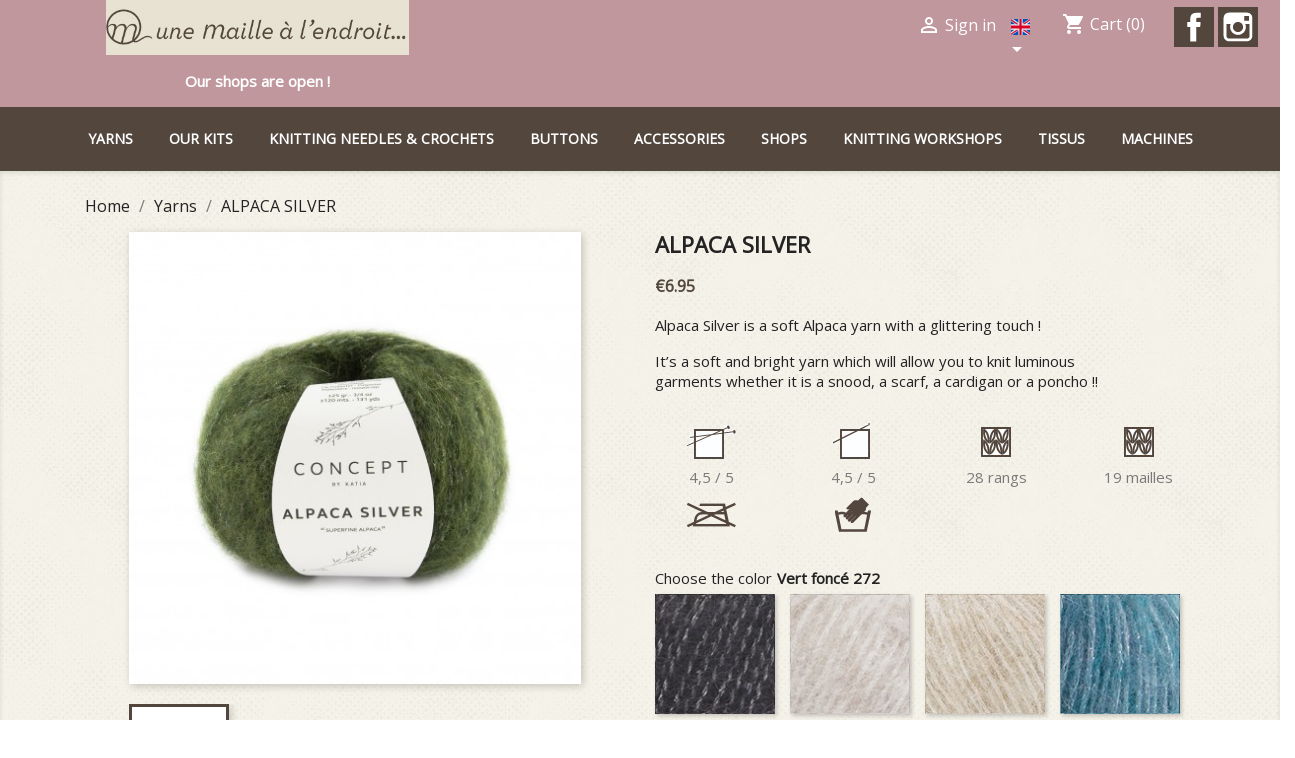

--- FILE ---
content_type: text/html; charset=utf-8
request_url: https://unemaillealendroit.com/en/yarns/269-11393-alpaca-silver-1234567890123.html
body_size: 12568
content:
<!doctype html>
<html lang="en">

  <head>
    
      
  <meta charset="utf-8">


  <meta http-equiv="x-ua-compatible" content="ie=edge">



  <link rel="canonical" href="https://unemaillealendroit.com/en/yarns/269-alpaca-silver-1234567890123.html">

  <title>ALPACA SILVER</title>
  <meta name="description" content="KATIA
73% Alpaga 20% polyamide 7% polyester
Pelote de 25g / 120 m">
  <meta name="keywords" content="">
      
                  <link rel="alternate" href="https://unemaillealendroit.com/fr/fils-a-tricoter/269-alpaca-silver-1234567890123.html" hreflang="fr-fr">
                  <link rel="alternate" href="https://unemaillealendroit.com/en/yarns/269-alpaca-silver-1234567890123.html" hreflang="en">
        



  <meta name="viewport" content="width=device-width, initial-scale=1">



  <link rel="icon" type="image/vnd.microsoft.icon" href="/img/favicon.ico?1595607669">
  <link rel="shortcut icon" type="image/x-icon" href="/img/favicon.ico?1595607669">



    <link rel="stylesheet" href="https://unemaillealendroit.com/themes/classic/assets/cache/theme-c88ab8183.css" type="text/css" media="all">




  

  <script type="text/javascript">
        var prestashop = {"cart":{"products":[],"totals":{"total":{"type":"total","label":"Total","amount":0,"value":"\u20ac0.00"},"total_including_tax":{"type":"total","label":"Total (tax incl.)","amount":0,"value":"\u20ac0.00"},"total_excluding_tax":{"type":"total","label":"Total (tax excl.)","amount":0,"value":"\u20ac0.00"}},"subtotals":{"products":{"type":"products","label":"Subtotal","amount":0,"value":"\u20ac0.00"},"discounts":null,"shipping":{"type":"shipping","label":"Shipping","amount":0,"value":"Free"},"tax":null},"products_count":0,"summary_string":"0 items","vouchers":{"allowed":1,"added":[]},"discounts":[],"minimalPurchase":0,"minimalPurchaseRequired":""},"currency":{"name":"Euro","iso_code":"EUR","iso_code_num":"978","sign":"\u20ac"},"customer":{"lastname":null,"firstname":null,"email":null,"birthday":null,"newsletter":null,"newsletter_date_add":null,"optin":null,"website":null,"company":null,"siret":null,"ape":null,"is_logged":false,"gender":{"type":null,"name":null},"addresses":[]},"language":{"name":"English","iso_code":"en","locale":"en-US","language_code":"en","is_rtl":"0","date_format_lite":"Y-m-d","date_format_full":"Y-m-d H:i:s","id":2},"page":{"title":"","canonical":null,"meta":{"title":"ALPACA SILVER","description":"KATIA\n73% Alpaga 20% polyamide 7% polyester\nPelote de 25g \/ 120 m","keywords":"","robots":"index"},"page_name":"product","body_classes":{"lang-en":true,"lang-rtl":false,"country-FR":true,"currency-EUR":true,"layout-full-width":true,"page-product":true,"tax-display-enabled":true,"product-id-269":true,"product-ALPACA SILVER":true,"product-id-category-12":true,"product-id-manufacturer-7":true,"product-id-supplier-0":true,"product-available-for-order":true},"admin_notifications":[]},"shop":{"name":"Une maille \u00e0 l'endroit","logo":"\/img\/une-maille-a-l-endroit-logo-1595607395.jpg","stores_icon":"\/img\/logo_stores.png","favicon":"\/img\/favicon.ico"},"urls":{"base_url":"https:\/\/unemaillealendroit.com\/","current_url":"https:\/\/unemaillealendroit.com\/en\/yarns\/269-11393-alpaca-silver-1234567890123.html","shop_domain_url":"https:\/\/unemaillealendroit.com","img_ps_url":"https:\/\/unemaillealendroit.com\/img\/","img_cat_url":"https:\/\/unemaillealendroit.com\/img\/c\/","img_lang_url":"https:\/\/unemaillealendroit.com\/img\/l\/","img_prod_url":"https:\/\/unemaillealendroit.com\/img\/p\/","img_manu_url":"https:\/\/unemaillealendroit.com\/img\/m\/","img_sup_url":"https:\/\/unemaillealendroit.com\/img\/su\/","img_ship_url":"https:\/\/unemaillealendroit.com\/img\/s\/","img_store_url":"https:\/\/unemaillealendroit.com\/img\/st\/","img_col_url":"https:\/\/unemaillealendroit.com\/img\/co\/","img_url":"https:\/\/unemaillealendroit.com\/themes\/classic\/assets\/img\/","css_url":"https:\/\/unemaillealendroit.com\/themes\/classic\/assets\/css\/","js_url":"https:\/\/unemaillealendroit.com\/themes\/classic\/assets\/js\/","pic_url":"https:\/\/unemaillealendroit.com\/upload\/","pages":{"address":"https:\/\/unemaillealendroit.com\/en\/adresse","addresses":"https:\/\/unemaillealendroit.com\/en\/adresses","authentication":"https:\/\/unemaillealendroit.com\/en\/connexion","cart":"https:\/\/unemaillealendroit.com\/en\/panier","category":"https:\/\/unemaillealendroit.com\/en\/index.php?controller=category","cms":"https:\/\/unemaillealendroit.com\/en\/index.php?controller=cms","contact":"https:\/\/unemaillealendroit.com\/en\/nous-contacter","discount":"https:\/\/unemaillealendroit.com\/en\/reduction","guest_tracking":"https:\/\/unemaillealendroit.com\/en\/suivi-commande-invite","history":"https:\/\/unemaillealendroit.com\/en\/historique-commandes","identity":"https:\/\/unemaillealendroit.com\/en\/identite","index":"https:\/\/unemaillealendroit.com\/en\/","my_account":"https:\/\/unemaillealendroit.com\/en\/mon-compte","order_confirmation":"https:\/\/unemaillealendroit.com\/en\/confirmation-commande","order_detail":"https:\/\/unemaillealendroit.com\/en\/index.php?controller=order-detail","order_follow":"https:\/\/unemaillealendroit.com\/en\/suivi-commande","order":"https:\/\/unemaillealendroit.com\/en\/commande","order_return":"https:\/\/unemaillealendroit.com\/en\/index.php?controller=order-return","order_slip":"https:\/\/unemaillealendroit.com\/en\/avoirs","pagenotfound":"https:\/\/unemaillealendroit.com\/en\/page-introuvable","password":"https:\/\/unemaillealendroit.com\/en\/recuperation-mot-de-passe","pdf_invoice":"https:\/\/unemaillealendroit.com\/en\/index.php?controller=pdf-invoice","pdf_order_return":"https:\/\/unemaillealendroit.com\/en\/index.php?controller=pdf-order-return","pdf_order_slip":"https:\/\/unemaillealendroit.com\/en\/index.php?controller=pdf-order-slip","prices_drop":"https:\/\/unemaillealendroit.com\/en\/promotions","product":"https:\/\/unemaillealendroit.com\/en\/index.php?controller=product","search":"https:\/\/unemaillealendroit.com\/en\/recherche","sitemap":"https:\/\/unemaillealendroit.com\/en\/plan du site","stores":"https:\/\/unemaillealendroit.com\/en\/magasins","supplier":"https:\/\/unemaillealendroit.com\/en\/fournisseur","register":"https:\/\/unemaillealendroit.com\/en\/connexion?create_account=1","order_login":"https:\/\/unemaillealendroit.com\/en\/commande?login=1"},"alternative_langs":{"fr-fr":"https:\/\/unemaillealendroit.com\/fr\/fils-a-tricoter\/269-alpaca-silver-1234567890123.html","en":"https:\/\/unemaillealendroit.com\/en\/yarns\/269-alpaca-silver-1234567890123.html"},"theme_assets":"\/themes\/classic\/assets\/","actions":{"logout":"https:\/\/unemaillealendroit.com\/en\/?mylogout="},"no_picture_image":{"bySize":{"cart_default":{"url":"https:\/\/unemaillealendroit.com\/img\/p\/en-default-cart_default.jpg","width":80,"height":80},"small_default":{"url":"https:\/\/unemaillealendroit.com\/img\/p\/en-default-small_default.jpg","width":98,"height":98},"medium_default":{"url":"https:\/\/unemaillealendroit.com\/img\/p\/en-default-medium_default.jpg","width":125,"height":125},"manufacturer_default":{"url":"https:\/\/unemaillealendroit.com\/img\/p\/en-default-manufacturer_default.jpg","width":140,"height":130},"home_default":{"url":"https:\/\/unemaillealendroit.com\/img\/p\/en-default-home_default.jpg","width":250,"height":250},"large_default":{"url":"https:\/\/unemaillealendroit.com\/img\/p\/en-default-large_default.jpg","width":458,"height":458},"thickbox_default":{"url":"https:\/\/unemaillealendroit.com\/img\/p\/en-default-thickbox_default.jpg","width":800,"height":800}},"small":{"url":"https:\/\/unemaillealendroit.com\/img\/p\/en-default-cart_default.jpg","width":80,"height":80},"medium":{"url":"https:\/\/unemaillealendroit.com\/img\/p\/en-default-manufacturer_default.jpg","width":140,"height":130},"large":{"url":"https:\/\/unemaillealendroit.com\/img\/p\/en-default-thickbox_default.jpg","width":800,"height":800},"legend":""}},"configuration":{"display_taxes_label":true,"display_prices_tax_incl":true,"is_catalog":false,"show_prices":true,"opt_in":{"partner":true},"quantity_discount":{"type":"discount","label":"Discount"},"voucher_enabled":1,"return_enabled":0},"field_required":[],"breadcrumb":{"links":[{"title":"Home","url":"https:\/\/unemaillealendroit.com\/en\/"},{"title":"Yarns","url":"https:\/\/unemaillealendroit.com\/en\/12-yarns"},{"title":"ALPACA SILVER","url":"https:\/\/unemaillealendroit.com\/en\/yarns\/269-11393-alpaca-silver-1234567890123.html#\/color-vert_fonce_272"}],"count":3},"link":{"protocol_link":"https:\/\/","protocol_content":"https:\/\/"},"time":1769090957,"static_token":"97fea1142c2e204e1b8f2fd67766b13a","token":"28f4bf4bedd401b0d92ea619cf2b7d04"};
        var psemailsubscription_subscription = "https:\/\/unemaillealendroit.com\/en\/module\/ps_emailsubscription\/subscription";
      </script>



  <!-- emarketing start -->


<!-- emarketing end -->



    
  <meta property="og:type" content="product">
  <meta property="og:url" content="https://unemaillealendroit.com/en/yarns/269-11393-alpaca-silver-1234567890123.html">
  <meta property="og:title" content="ALPACA SILVER">
  <meta property="og:site_name" content="Une maille à l&#039;endroit">
  <meta property="og:description" content="KATIA
73% Alpaga 20% polyamide 7% polyester
Pelote de 25g / 120 m">
  <meta property="og:image" content="https://unemaillealendroit.com/1056-thickbox_default/alpaca-silver.jpg">
      <meta property="product:pretax_price:amount" content="5.791667">
    <meta property="product:pretax_price:currency" content="EUR">
    <meta property="product:price:amount" content="6.95">
    <meta property="product:price:currency" content="EUR">
    
  </head>

  <body id="product" class="lang-en country-fr currency-eur layout-full-width page-product tax-display-enabled product-id-269 product-alpaca-silver product-id-category-12 product-id-manufacturer-7 product-id-supplier-0 product-available-for-order">

    
      
    

    <main>
      
              

      <header id="header">
        
          
  <div class="header-banner">
    
  </div>



  <nav class="header-nav">
    <div class="container">
      <div class="row">
        <div class="hidden-sm-down">
          <div class="col-md-5 col-xs-12">
            <p style="text-align: center;"><a href="https://unemaillealendroit.com/en/"><img src="/img/cms/header-logo.jpg" alt="" width="auto" height="55" /></a></p><div class="headerhome">
<p style="text-align: center; color: #fff;"><strong>Our shops are open !</strong></p>
</div>
          </div>
          <div class="col-md-7 right-nav">
              <div id="_desktop_user_info">
  <div class="user-info">
          <a
        href="https://unemaillealendroit.com/en/mon-compte"
        title="Log in to your customer account"
        rel="nofollow"
      >
        <i class="material-icons">&#xE7FF;</i>
        <span class="hidden-sm-down">Sign in</span>
      </a>
      </div>
</div>
<div id="_desktop_language_selector">
  <div class="language-selector-wrapper">
    <span id="language-selector-label" class="hidden-md-up">Language:</span>
    <div class="language-selector dropdown js-dropdown">
      <button data-toggle="dropdown" class="hidden-sm-down btn-unstyle" aria-haspopup="true" aria-expanded="false" aria-label="Language dropdown">
        <span class="expand-more"><img src="/img/l/2.jpg" alt="en" width="24" height="24" /></span>
        <i class="material-icons expand-more">&#xE5C5;</i>
      </button>
      <ul class="dropdown-menu hidden-sm-down" aria-labelledby="language-selector-label">
                  <li >
            <a href="https://unemaillealendroit.com/fr/fils-a-tricoter/269-alpaca-silver-1234567890123.html" class="dropdown-item" data-iso-code="fr"><img src="/img/l/1.jpg" alt="fr" width="24" height="24" /></a>
          </li>
                  <li  class="current" >
            <a href="https://unemaillealendroit.com/en/yarns/269-alpaca-silver-1234567890123.html" class="dropdown-item" data-iso-code="en"><img src="/img/l/2.jpg" alt="en" width="24" height="24" /></a>
          </li>
              </ul>
      <select class="link hidden-md-up" aria-labelledby="language-selector-label">
                  <option value="https://unemaillealendroit.com/fr/fils-a-tricoter/269-alpaca-silver-1234567890123.html" data-iso-code="fr">
            Français
          </option>
                  <option value="https://unemaillealendroit.com/en/yarns/269-alpaca-silver-1234567890123.html" selected="selected" data-iso-code="en">
            English
          </option>
              </select>
    </div>
  </div>
</div>
<div id="_desktop_cart">
  <div class="blockcart cart-preview inactive" data-refresh-url="//unemaillealendroit.com/en/module/ps_shoppingcart/ajax">
    <div class="header">
              <i class="material-icons shopping-cart">shopping_cart</i>
        <span class="hidden-sm-down">Cart</span>
        <span class="cart-products-count">(0)</span>
          </div>
  </div>
</div>


  <div class="block-social col-lg-4 col-md-12 col-sm-12">
    <ul>
              <li class="facebook"><a href="https://fr-fr.facebook.com/pages/Une-maille-%C3%A0-lendroit/456987234338131" target="_blank">Facebook</a></li>
              <li class="instagram"><a href="https://www.instagram.com/unemaillealendroit" target="_blank">Instagram</a></li>
          </ul>
  </div>


          </div>
        </div>
        <div class="hidden-md-up text-sm-center mobile">
          <div class="float-xs-left" id="menu-icon">
            <i class="material-icons d-inline">&#xE5D2;</i>
          </div>
          <div class="float-xs-right" id="_mobile_cart"></div>
          <div class="float-xs-right" id="_mobile_user_info"></div>
          <div class="top-logo" id="_mobile_logo"></div>
          <div class="clearfix"></div>
        </div>
      </div>
    </div>
  </nav>



  <div class="header-top">
    <div class="container">
       <div class="row">
        <div class="col-md-2 hidden-sm-down" id="_desktop_logo">
                            <a href="https://unemaillealendroit.com/">
                  <img class="logo img-responsive" src="/img/une-maille-a-l-endroit-logo-1595607395.jpg" alt="Une maille à l&#039;endroit">
                </a>
                    </div>
        <div class="col-md-10 col-sm-12 position-static">
          

<div class="menu js-top-menu position-static hidden-sm-down" id="_desktop_top_menu">
    
          <ul class="top-menu" id="top-menu" data-depth="0">
                    <li class="category" id="category-12">
                          <a
                class="dropdown-item"
                href="https://unemaillealendroit.com/en/12-yarns" data-depth="0"
                              >
                                                                      <span class="float-xs-right hidden-md-up">
                    <span data-target="#top_sub_menu_28863" data-toggle="collapse" class="navbar-toggler collapse-icons">
                      <i class="material-icons add">&#xE313;</i>
                      <i class="material-icons remove">&#xE316;</i>
                    </span>
                  </span>
                                Yarns
              </a>
                            <div  class="popover sub-menu js-sub-menu collapse" id="top_sub_menu_28863">
                
          <ul class="top-menu"  data-depth="1">
                    <li class="category" id="category-13">
                          <a
                class="dropdown-item dropdown-submenu"
                href="https://unemaillealendroit.com/en/13-wool" data-depth="1"
                              >
                                Wool
              </a>
                          </li>
                    <li class="category" id="category-14">
                          <a
                class="dropdown-item dropdown-submenu"
                href="https://unemaillealendroit.com/en/14-alpaca" data-depth="1"
                              >
                                Alpaca
              </a>
                          </li>
                    <li class="category" id="category-15">
                          <a
                class="dropdown-item dropdown-submenu"
                href="https://unemaillealendroit.com/en/15-mohair" data-depth="1"
                              >
                                Mohair
              </a>
                          </li>
                    <li class="category" id="category-16">
                          <a
                class="dropdown-item dropdown-submenu"
                href="https://unemaillealendroit.com/en/16-angora" data-depth="1"
                              >
                                Angora
              </a>
                          </li>
                    <li class="category" id="category-41">
                          <a
                class="dropdown-item dropdown-submenu"
                href="https://unemaillealendroit.com/en/41-yack" data-depth="1"
                              >
                                Yack
              </a>
                          </li>
                    <li class="category" id="category-42">
                          <a
                class="dropdown-item dropdown-submenu"
                href="https://unemaillealendroit.com/en/42-cashmere" data-depth="1"
                              >
                                Cashmere
              </a>
                          </li>
                    <li class="category" id="category-17">
                          <a
                class="dropdown-item dropdown-submenu"
                href="https://unemaillealendroit.com/en/17-cotton" data-depth="1"
                              >
                                Cotton
              </a>
                          </li>
                    <li class="category" id="category-18">
                          <a
                class="dropdown-item dropdown-submenu"
                href="https://unemaillealendroit.com/en/18-linen" data-depth="1"
                              >
                                Linen
              </a>
                          </li>
                    <li class="category" id="category-53">
                          <a
                class="dropdown-item dropdown-submenu"
                href="https://unemaillealendroit.com/en/53-silk" data-depth="1"
                              >
                                Silk
              </a>
                          </li>
                    <li class="category" id="category-43">
                          <a
                class="dropdown-item dropdown-submenu"
                href="https://unemaillealendroit.com/en/43-bio" data-depth="1"
                              >
                                Organic
              </a>
                          </li>
                    <li class="category" id="category-21">
                          <a
                class="dropdown-item dropdown-submenu"
                href="https://unemaillealendroit.com/en/21-babies-yarns" data-depth="1"
                              >
                                Babies&#039; yarns
              </a>
                          </li>
                    <li class="category" id="category-22">
                          <a
                class="dropdown-item dropdown-submenu"
                href="https://unemaillealendroit.com/en/22-quick-knit" data-depth="1"
                              >
                                Quick knit
              </a>
                          </li>
                    <li class="category" id="category-23">
                          <a
                class="dropdown-item dropdown-submenu"
                href="https://unemaillealendroit.com/en/23-crochet-yarns" data-depth="1"
                              >
                                Crochet yarns
              </a>
                          </li>
                    <li class="category" id="category-24">
                          <a
                class="dropdown-item dropdown-submenu"
                href="https://unemaillealendroit.com/en/24-special-beginners" data-depth="1"
                              >
                                Special beginners
              </a>
                          </li>
              </ul>
    
              </div>
                          </li>
                    <li class="category" id="category-44">
                          <a
                class="dropdown-item"
                href="https://unemaillealendroit.com/en/44-our-kits" data-depth="0"
                              >
                                                                      <span class="float-xs-right hidden-md-up">
                    <span data-target="#top_sub_menu_55490" data-toggle="collapse" class="navbar-toggler collapse-icons">
                      <i class="material-icons add">&#xE313;</i>
                      <i class="material-icons remove">&#xE316;</i>
                    </span>
                  </span>
                                Our kits
              </a>
                            <div  class="popover sub-menu js-sub-menu collapse" id="top_sub_menu_55490">
                
          <ul class="top-menu"  data-depth="1">
                    <li class="category" id="category-45">
                          <a
                class="dropdown-item dropdown-submenu"
                href="https://unemaillealendroit.com/en/45-bonnets-snoods-echarpes" data-depth="1"
                              >
                                Bonnets, snoods, écharpes
              </a>
                          </li>
                    <li class="category" id="category-46">
                          <a
                class="dropdown-item dropdown-submenu"
                href="https://unemaillealendroit.com/en/46-couvertures" data-depth="1"
                              >
                                Couvertures
              </a>
                          </li>
                    <li class="category" id="category-47">
                          <a
                class="dropdown-item dropdown-submenu"
                href="https://unemaillealendroit.com/en/47-ponchos" data-depth="1"
                              >
                                Noël
              </a>
                          </li>
              </ul>
    
              </div>
                          </li>
                    <li class="category" id="category-25">
                          <a
                class="dropdown-item"
                href="https://unemaillealendroit.com/en/25-knitting-needles-crochets" data-depth="0"
                              >
                                                                      <span class="float-xs-right hidden-md-up">
                    <span data-target="#top_sub_menu_61382" data-toggle="collapse" class="navbar-toggler collapse-icons">
                      <i class="material-icons add">&#xE313;</i>
                      <i class="material-icons remove">&#xE316;</i>
                    </span>
                  </span>
                                Knitting needles &amp; Crochets
              </a>
                            <div  class="popover sub-menu js-sub-menu collapse" id="top_sub_menu_61382">
                
          <ul class="top-menu"  data-depth="1">
                    <li class="category" id="category-31">
                          <a
                class="dropdown-item dropdown-submenu"
                href="https://unemaillealendroit.com/en/31-crochets" data-depth="1"
                              >
                                Crochets
              </a>
                          </li>
                    <li class="category" id="category-30">
                          <a
                class="dropdown-item dropdown-submenu"
                href="https://unemaillealendroit.com/en/30-knitting-needles" data-depth="1"
                              >
                                Knitting needles
              </a>
                          </li>
              </ul>
    
              </div>
                          </li>
                    <li class="cms-page" id="cms-page-14">
                          <a
                class="dropdown-item"
                href="https://unemaillealendroit.com/en/content/14-buttons" data-depth="0"
                              >
                                buttons
              </a>
                          </li>
                    <li class="category" id="category-26">
                          <a
                class="dropdown-item"
                href="https://unemaillealendroit.com/en/26-accessories" data-depth="0"
                              >
                                                                      <span class="float-xs-right hidden-md-up">
                    <span data-target="#top_sub_menu_34431" data-toggle="collapse" class="navbar-toggler collapse-icons">
                      <i class="material-icons add">&#xE313;</i>
                      <i class="material-icons remove">&#xE316;</i>
                    </span>
                  </span>
                                Accessories
              </a>
                            <div  class="popover sub-menu js-sub-menu collapse" id="top_sub_menu_34431">
                
          <ul class="top-menu"  data-depth="1">
                    <li class="category" id="category-35">
                          <a
                class="dropdown-item dropdown-submenu"
                href="https://unemaillealendroit.com/en/35-pompom-makers" data-depth="1"
                              >
                                Pompom makers
              </a>
                          </li>
                    <li class="category" id="category-33">
                          <a
                class="dropdown-item dropdown-submenu"
                href="https://unemaillealendroit.com/en/33-knitting-tools" data-depth="1"
                              >
                                Knitting tools
              </a>
                          </li>
              </ul>
    
              </div>
                          </li>
                    <li class="cms-page" id="cms-page-6">
                          <a
                class="dropdown-item"
                href="https://unemaillealendroit.com/en/content/6-shops" data-depth="0"
                              >
                                Shops
              </a>
                          </li>
                    <li class="cms-page" id="cms-page-7">
                          <a
                class="dropdown-item"
                href="https://unemaillealendroit.com/en/content/7-knitting-workshops" data-depth="0"
                              >
                                Knitting workshops
              </a>
                          </li>
                    <li class="category" id="category-56">
                          <a
                class="dropdown-item"
                href="https://unemaillealendroit.com/en/56-tissus" data-depth="0"
                              >
                                                                      <span class="float-xs-right hidden-md-up">
                    <span data-target="#top_sub_menu_61441" data-toggle="collapse" class="navbar-toggler collapse-icons">
                      <i class="material-icons add">&#xE313;</i>
                      <i class="material-icons remove">&#xE316;</i>
                    </span>
                  </span>
                                Tissus
              </a>
                            <div  class="popover sub-menu js-sub-menu collapse" id="top_sub_menu_61441">
                
          <ul class="top-menu"  data-depth="1">
                    <li class="category" id="category-63">
                          <a
                class="dropdown-item dropdown-submenu"
                href="https://unemaillealendroit.com/en/63-tissu-imprime" data-depth="1"
                              >
                                Tissu imprimé
              </a>
                          </li>
                    <li class="category" id="category-62">
                          <a
                class="dropdown-item dropdown-submenu"
                href="https://unemaillealendroit.com/en/62-tissu-uni" data-depth="1"
                              >
                                Tissu uni
              </a>
                          </li>
              </ul>
    
              </div>
                          </li>
                    <li class="category" id="category-29">
                          <a
                class="dropdown-item"
                href="https://unemaillealendroit.com/en/29-knitting-machines" data-depth="0"
                              >
                                                                      <span class="float-xs-right hidden-md-up">
                    <span data-target="#top_sub_menu_36332" data-toggle="collapse" class="navbar-toggler collapse-icons">
                      <i class="material-icons add">&#xE313;</i>
                      <i class="material-icons remove">&#xE316;</i>
                    </span>
                  </span>
                                Machines
              </a>
                            <div  class="popover sub-menu js-sub-menu collapse" id="top_sub_menu_36332">
                
          <ul class="top-menu"  data-depth="1">
                    <li class="category" id="category-60">
                          <a
                class="dropdown-item dropdown-submenu"
                href="https://unemaillealendroit.com/en/60-machine-a-tricoter" data-depth="1"
                              >
                                Knitting machine
              </a>
                          </li>
                    <li class="category" id="category-59">
                          <a
                class="dropdown-item dropdown-submenu"
                href="https://unemaillealendroit.com/en/59-machine-a-coudre" data-depth="1"
                              >
                                Sewing machine
              </a>
                          </li>
              </ul>
    
              </div>
                          </li>
              </ul>
    
    <div class="clearfix"></div>
</div>

          <div class="clearfix"></div>
        </div>
      </div>
      <div id="mobile_top_menu_wrapper" class="row hidden-md-up" style="display:none;">
        <div class="js-top-menu mobile" id="_mobile_top_menu"></div>
        <div class="js-top-menu-bottom">
          <div id="_mobile_currency_selector"></div>
          <div id="_mobile_language_selector"></div>
          <div id="_mobile_contact_link"></div>
        </div>
      </div>
    </div>
  </div>
  

        
      </header>

      
        
<aside id="notifications">
  <div class="container">
    
    
    
      </div>
</aside>
      

      <section id="wrapper">
        
        <div class="container">
          
            <nav data-depth="3" class="breadcrumb hidden-sm-down">
  <ol itemscope itemtype="http://schema.org/BreadcrumbList">
    
              
          <li itemprop="itemListElement" itemscope itemtype="http://schema.org/ListItem">
            <a itemprop="item" href="https://unemaillealendroit.com/en/">
              <span itemprop="name">Home</span>
            </a>
            <meta itemprop="position" content="1">
          </li>
        
              
          <li itemprop="itemListElement" itemscope itemtype="http://schema.org/ListItem">
            <a itemprop="item" href="https://unemaillealendroit.com/en/12-yarns">
              <span itemprop="name">Yarns</span>
            </a>
            <meta itemprop="position" content="2">
          </li>
        
              
          <li itemprop="itemListElement" itemscope itemtype="http://schema.org/ListItem">
            <a itemprop="item" href="https://unemaillealendroit.com/en/yarns/269-11393-alpaca-silver-1234567890123.html#/color-vert_fonce_272">
              <span itemprop="name">ALPACA SILVER</span>
            </a>
            <meta itemprop="position" content="3">
          </li>
        
          
  </ol>
</nav>
          

          

          
  <div id="content-wrapper">
    
    

  <section id="main" itemscope itemtype="https://schema.org/Product">
    <meta itemprop="url" content="https://unemaillealendroit.com/en/yarns/269-11393-alpaca-silver-1234567890123.html#/2402-color-vert_fonce_272">

    <div class="row product-container">
      <div class="col-md-6">
        
          <section class="page-content" id="content">
            
              <!-- @todo: use include file='catalog/_partials/product-flags.tpl'} -->
              
                <ul class="product-flags">
                                  </ul>
              

              
                <div class="images-container">
  
    <div class="product-cover">
              <img class="js-qv-product-cover" src="https://unemaillealendroit.com/1056-large_default/alpaca-silver.jpg" alt="" title="" style="width:100%;" itemprop="image">
        <div class="layer hidden-sm-down" data-toggle="modal" data-target="#product-modal">
          <i class="material-icons zoom-in">&#xE8FF;</i>
        </div>
          </div>
  

  
    <div class="js-qv-mask mask">
      <ul class="product-images js-qv-product-images">
                  <li class="thumb-container">
            <img
              class="thumb js-thumb  selected "
              data-image-medium-src="https://unemaillealendroit.com/1056-medium_default/alpaca-silver.jpg"
              data-image-large-src="https://unemaillealendroit.com/1056-large_default/alpaca-silver.jpg"
              src="https://unemaillealendroit.com/1056-home_default/alpaca-silver.jpg"
              alt=""
              title=""
              width="100"
              itemprop="image"
            >
          </li>
              </ul>
    </div>
  
</div>

              
              <div class="scroll-box-arrows">
                <i class="material-icons left">&#xE314;</i>
                <i class="material-icons right">&#xE315;</i>
              </div>

            
                            
          </section>
        
        </div>
        <div class="col-md-6">
          
            
              <h1 class="h1" itemprop="name">ALPACA SILVER</h1>
            
          
          
              <div class="product-prices">
    
          

    
      <div
        class="product-price h5 "
        itemprop="offers"
        itemscope
        itemtype="https://schema.org/Offer"
      >
        <link itemprop="availability" href="https://schema.org/InStock"/>
        <meta itemprop="priceCurrency" content="EUR">

        <div class="current-price">
          <span itemprop="price" content="6.95">€6.95</span>

                  </div>

        
                  
      </div>
    

    
          

    
          

    
          

    

    <div class="tax-shipping-delivery-label">
              Tax included
            
      
                        </div>
  </div>
          

          <div class="product-information">
            
              <div class="product-description"><p>Alpaca Silver is a soft Alpaca yarn with a glittering touch !</p>
<p>It’s a soft and bright yarn which will allow you to knit luminous garments whether it is a snood, a scarf, a cardigan or a poncho !!</p></div>
            
            
            <!--Start of MedFeaturePrice by Mediacom87-->

<div class="row medfeaturespictures">

    
    
        <div class="col-xs-6 col-sm-4 col-md-3 col-lg-3">
            <p>

                
                <img class="img-responsive" src="/modules/medfeaturespictures/pictures/en/8362.jpg" alt="Taille aiguilles : 4,5 / 5" title="Taille aiguilles : 4,5 / 5" />

                <span class="Taille aiguilles4,5 / 5 clearfix col-xs-12">4,5 / 5</span>
                
            </p>

        </div>

    
        <div class="col-xs-6 col-sm-4 col-md-3 col-lg-3">
            <p>

                
                <img class="img-responsive" src="/modules/medfeaturespictures/pictures/en/6213.jpg" alt="Taille crochet : 4,5 / 5" title="Taille crochet : 4,5 / 5" />

                <span class="Taille crochet4,5 / 5 clearfix col-xs-12">4,5 / 5</span>
                
            </p>

        </div>

    
        <div class="col-xs-6 col-sm-4 col-md-3 col-lg-3">
            <p>

                
                <img class="img-responsive" src="/modules/medfeaturespictures/pictures/en/8976.jpg" alt="Maillage (nb de rang) : 28 rangs" title="Maillage (nb de rang) : 28 rangs" />

                <span class="Maillage (nb de rang)28 rangs clearfix col-xs-12">28 rangs</span>
                
            </p>

        </div>

    
        <div class="col-xs-6 col-sm-4 col-md-3 col-lg-3">
            <p>

                
                <img class="img-responsive" src="/modules/medfeaturespictures/pictures/en/8395.jpg" alt="Maillage : 19 mailles" title="Maillage : 19 mailles" />

                <span class="Maillage19 mailles clearfix col-xs-12">19 mailles</span>
                
            </p>

        </div>

    
        <div class="col-xs-6 col-sm-4 col-md-3 col-lg-3">
            <p>

                
                <img class="img-responsive" src="/modules/medfeaturespictures/pictures/en/6202.jpg" alt="Pas de repassage : Oui" title="Pas de repassage : Oui" />

                <span class="Pas de repassageOui clearfix col-xs-12">Oui</span>
                
            </p>

        </div>

    
        <div class="col-xs-6 col-sm-4 col-md-3 col-lg-3">
            <p>

                
                <img class="img-responsive" src="/modules/medfeaturespictures/pictures/en/6203.jpg" alt="Lavage main : Oui" title="Lavage main : Oui" />

                <span class="Lavage mainOui clearfix col-xs-12">Oui</span>
                
            </p>

        </div>

    
    <div class="clearfix">&nbsp;</div>

</div>


<!--End of MedFeaturePrice by Mediacom87-->


            
            <div class="product-actions">
              
                <form action="https://unemaillealendroit.com/en/panier" method="post" id="add-to-cart-or-refresh">
                  <input type="hidden" name="token" value="97fea1142c2e204e1b8f2fd67766b13a">
                  <input type="hidden" name="id_product" value="269" id="product_page_product_id">
                  <input type="hidden" name="id_customization" value="0" id="product_customization_id">

                  
                    <div class="product-variants">
          <div class="clearfix product-variants-item">
      <span class="control-label">Choose the color</span>
              <ul id="group_3">
                      <li class="float-xs-left input-container">
              <label>
                <input class="input-color" type="radio" data-product-attribute="3" name="group[3]" value="2386">
                <span
                                    class="color texture" style="background-image: url(/img/co/2386.jpg)" title="Noir 263"                 ><span class="sr-only">Noir 263</span></span>
              </label>
            </li>
                      <li class="float-xs-left input-container">
              <label>
                <input class="input-color" type="radio" data-product-attribute="3" name="group[3]" value="2387">
                <span
                                    class="color texture" style="background-image: url(/img/co/2387.jpg)" title="Beige 251"                 ><span class="sr-only">Beige 251</span></span>
              </label>
            </li>
                      <li class="float-xs-left input-container">
              <label>
                <input class="input-color" type="radio" data-product-attribute="3" name="group[3]" value="2388">
                <span
                                    class="color texture" style="background-image: url(/img/co/2388.jpg)" title="Beige très clair 268"                 ><span class="sr-only">Beige très clair 268</span></span>
              </label>
            </li>
                      <li class="float-xs-left input-container">
              <label>
                <input class="input-color" type="radio" data-product-attribute="3" name="group[3]" value="2389">
                <span
                                    class="color texture" style="background-image: url(/img/co/2389.jpg)" title="Bleu 277"                 ><span class="sr-only">Bleu 277</span></span>
              </label>
            </li>
                      <li class="float-xs-left input-container">
              <label>
                <input class="input-color" type="radio" data-product-attribute="3" name="group[3]" value="2390">
                <span
                                    class="color texture" style="background-image: url(/img/co/2390.jpg)" title="Bleu pastel 253"                 ><span class="sr-only">Bleu pastel 253</span></span>
              </label>
            </li>
                      <li class="float-xs-left input-container">
              <label>
                <input class="input-color" type="radio" data-product-attribute="3" name="group[3]" value="2391">
                <span
                                    class="color texture" style="background-image: url(/img/co/2391.jpg)" title="Ecru 250"                 ><span class="sr-only">Ecru 250</span></span>
              </label>
            </li>
                      <li class="float-xs-left input-container">
              <label>
                <input class="input-color" type="radio" data-product-attribute="3" name="group[3]" value="2392">
                <span
                                    class="color texture" style="background-image: url(/img/co/2392.jpg)" title="Gris clair 255"                 ><span class="sr-only">Gris clair 255</span></span>
              </label>
            </li>
                      <li class="float-xs-left input-container">
              <label>
                <input class="input-color" type="radio" data-product-attribute="3" name="group[3]" value="2393">
                <span
                                    class="color texture" style="background-image: url(/img/co/2393.jpg)" title="Gris foncé 256"                 ><span class="sr-only">Gris foncé 256</span></span>
              </label>
            </li>
                      <li class="float-xs-left input-container">
              <label>
                <input class="input-color" type="radio" data-product-attribute="3" name="group[3]" value="2394">
                <span
                                    class="color texture" style="background-image: url(/img/co/2394.jpg)" title="Lilas 274"                 ><span class="sr-only">Lilas 274</span></span>
              </label>
            </li>
                      <li class="float-xs-left input-container">
              <label>
                <input class="input-color" type="radio" data-product-attribute="3" name="group[3]" value="2395">
                <span
                                    class="color texture" style="background-image: url(/img/co/2395.jpg)" title="Marron 257"                 ><span class="sr-only">Marron 257</span></span>
              </label>
            </li>
                      <li class="float-xs-left input-container">
              <label>
                <input class="input-color" type="radio" data-product-attribute="3" name="group[3]" value="2396">
                <span
                                    class="color texture" style="background-image: url(/img/co/2396.jpg)" title="Marron clair 257"                 ><span class="sr-only">Marron clair 257</span></span>
              </label>
            </li>
                      <li class="float-xs-left input-container">
              <label>
                <input class="input-color" type="radio" data-product-attribute="3" name="group[3]" value="2397">
                <span
                                    class="color texture" style="background-image: url(/img/co/2397.jpg)" title="Marron foncé 275"                 ><span class="sr-only">Marron foncé 275</span></span>
              </label>
            </li>
                      <li class="float-xs-left input-container">
              <label>
                <input class="input-color" type="radio" data-product-attribute="3" name="group[3]" value="2398">
                <span
                                    class="color texture" style="background-image: url(/img/co/2398.jpg)" title="Rose clair 252"                 ><span class="sr-only">Rose clair 252</span></span>
              </label>
            </li>
                      <li class="float-xs-left input-container">
              <label>
                <input class="input-color" type="radio" data-product-attribute="3" name="group[3]" value="2399">
                <span
                                    class="color texture" style="background-image: url(/img/co/2399.jpg)" title="Rose foncé 267"                 ><span class="sr-only">Rose foncé 267</span></span>
              </label>
            </li>
                      <li class="float-xs-left input-container">
              <label>
                <input class="input-color" type="radio" data-product-attribute="3" name="group[3]" value="2400">
                <span
                                    class="color texture" style="background-image: url(/img/co/2400.jpg)" title="Rubis 271"                 ><span class="sr-only">Rubis 271</span></span>
              </label>
            </li>
                      <li class="float-xs-left input-container">
              <label>
                <input class="input-color" type="radio" data-product-attribute="3" name="group[3]" value="2401">
                <span
                                    class="color texture" style="background-image: url(/img/co/2401.jpg)" title="Turquoise 279"                 ><span class="sr-only">Turquoise 279</span></span>
              </label>
            </li>
                      <li class="float-xs-left input-container">
              <label>
                <input class="input-color" type="radio" data-product-attribute="3" name="group[3]" value="2402" checked="checked">
                <span
                                    class="color texture" style="background-image: url(/img/co/2402.jpg)" title="Vert foncé 272"                 ><span class="sr-only">Vert foncé 272</span></span>
              </label>
            </li>
                      <li class="float-xs-left input-container">
              <label>
                <input class="input-color" type="radio" data-product-attribute="3" name="group[3]" value="2403">
                <span
                                    class="color texture" style="background-image: url(/img/co/2403.jpg)" title="Vert fougère 278"                 ><span class="sr-only">Vert fougère 278</span></span>
              </label>
            </li>
                      <li class="float-xs-left input-container">
              <label>
                <input class="input-color" type="radio" data-product-attribute="3" name="group[3]" value="2404">
                <span
                                    class="color texture" style="background-image: url(/img/co/2404.jpg)" title="Violet bordeaux 259"                 ><span class="sr-only">Violet bordeaux 259</span></span>
              </label>
            </li>
                  </ul>
          </div>
      </div>
                  

                  
                                      

                  
                    <section class="product-discounts">
  </section>
                  

                  
                    <div class="product-add-to-cart">
      <span class="control-label">Quantity</span>

    
      <div class="product-quantity clearfix">
        <div class="qty">
          <input
            type="number"
            name="qty"
            id="quantity_wanted"
            value="1"
            class="input-group"
            min="1"
            aria-label="Quantity"
          >
        </div>

        <div class="add">
          <button
            class="btn btn-primary add-to-cart"
            data-button-action="add-to-cart"
            type="submit"
                      >
            <i class="material-icons shopping-cart">&#xE547;</i>
            Add to cart
          </button>
        </div>

        
      </div>
    

    
      <span id="product-availability">
              </span>
    

    
      <p class="product-minimal-quantity">
              </p>
    
  </div>
                  

                  
                    <div class="product-additional-info">
  

      <div class="social-sharing">
      <span>Share</span>
      <ul>
                  <li class="facebook icon-gray"><a href="https://www.facebook.com/sharer.php?u=https%3A%2F%2Funemaillealendroit.com%2Fen%2Fyarns%2F269-alpaca-silver-1234567890123.html" class="text-hide" title="Share" target="_blank">Share</a></li>
                  <li class="twitter icon-gray"><a href="https://twitter.com/intent/tweet?text=ALPACA+SILVER https%3A%2F%2Funemaillealendroit.com%2Fen%2Fyarns%2F269-alpaca-silver-1234567890123.html" class="text-hide" title="Tweet" target="_blank">Tweet</a></li>
                  <li class="pinterest icon-gray"><a href="https://www.pinterest.com/pin/create/button/?media=https%3A%2F%2Funemaillealendroit.com%2F1058%2Falpaca-silver.jpg&amp;url=https%3A%2F%2Funemaillealendroit.com%2Fen%2Fyarns%2F269-alpaca-silver-1234567890123.html" class="text-hide" title="Pinterest" target="_blank">Pinterest</a></li>
              </ul>
    </div>
  

</div>
                  

                                    
                </form>
              

            </div>

            
              
            

            
              <div class="tabs">
                <ul class="nav nav-tabs" role="tablist">
                                      <li class="nav-item">
                       <a
                         class="nav-link active"
                         data-toggle="tab"
                         href="#description"
                         role="tab"
                         aria-controls="description"
                          aria-selected="true">Description</a>
                    </li>
                                    <li class="nav-item">
                    <a
                      class="nav-link"
                      data-toggle="tab"
                      href="#product-details"
                      role="tab"
                      aria-controls="product-details"
                      >Product Details</a>
                  </li>
                                                    </ul>

                <div class="tab-content" id="tab-content">
                 <div class="tab-pane fade in active" id="description" role="tabpanel">
                   
                     <div class="product-description"><p>Alpaca Silver is a soft Alpaca yarn with a glittering touch !</p>
<p>It’s a soft and bright yarn which will allow you to knit luminous garments whether it is a snood, a scarf, a cardigan or a poncho !!</p></div>
                   
                 </div>

                 
                   <div class="tab-pane fade"
     id="product-details"
     data-product="{&quot;id_shop_default&quot;:&quot;1&quot;,&quot;id_manufacturer&quot;:&quot;7&quot;,&quot;id_supplier&quot;:&quot;0&quot;,&quot;reference&quot;:&quot;&quot;,&quot;is_virtual&quot;:&quot;0&quot;,&quot;delivery_in_stock&quot;:&quot;&quot;,&quot;delivery_out_stock&quot;:&quot;&quot;,&quot;id_category_default&quot;:&quot;12&quot;,&quot;on_sale&quot;:&quot;0&quot;,&quot;online_only&quot;:&quot;0&quot;,&quot;ecotax&quot;:0,&quot;minimal_quantity&quot;:&quot;1&quot;,&quot;low_stock_threshold&quot;:null,&quot;low_stock_alert&quot;:&quot;0&quot;,&quot;price&quot;:&quot;\u20ac6.95&quot;,&quot;unity&quot;:&quot;&quot;,&quot;unit_price_ratio&quot;:&quot;0.000000&quot;,&quot;additional_shipping_cost&quot;:&quot;0.00&quot;,&quot;customizable&quot;:&quot;0&quot;,&quot;text_fields&quot;:&quot;0&quot;,&quot;uploadable_files&quot;:&quot;0&quot;,&quot;redirect_type&quot;:&quot;404&quot;,&quot;id_type_redirected&quot;:&quot;0&quot;,&quot;available_for_order&quot;:&quot;1&quot;,&quot;available_date&quot;:null,&quot;show_condition&quot;:&quot;0&quot;,&quot;condition&quot;:&quot;new&quot;,&quot;show_price&quot;:&quot;1&quot;,&quot;indexed&quot;:&quot;1&quot;,&quot;visibility&quot;:&quot;both&quot;,&quot;cache_default_attribute&quot;:&quot;11377&quot;,&quot;advanced_stock_management&quot;:&quot;0&quot;,&quot;date_add&quot;:&quot;2023-09-15 17:07:57&quot;,&quot;date_upd&quot;:&quot;2025-03-07 17:06:23&quot;,&quot;pack_stock_type&quot;:&quot;3&quot;,&quot;meta_description&quot;:&quot;&quot;,&quot;meta_keywords&quot;:&quot;&quot;,&quot;meta_title&quot;:&quot;&quot;,&quot;link_rewrite&quot;:&quot;alpaca-silver&quot;,&quot;name&quot;:&quot;ALPACA SILVER&quot;,&quot;description&quot;:&quot;&lt;p&gt;Alpaca Silver is a soft Alpaca yarn with a glittering touch\u00a0!&lt;\/p&gt;\n&lt;p&gt;It\u2019s a soft and bright yarn which will allow you to knit luminous garments\u00a0whether it is a snood, a scarf, a cardigan or a poncho !!&lt;\/p&gt;&quot;,&quot;description_short&quot;:&quot;&lt;p&gt;&lt;strong&gt;KATIA&lt;\/strong&gt;&lt;\/p&gt;\n&lt;p&gt;73% Alpaga 20% polyamide 7% polyester&lt;\/p&gt;\n&lt;p&gt;Pelote de 25g \/ 120 m&lt;\/p&gt;&quot;,&quot;available_now&quot;:&quot;&quot;,&quot;available_later&quot;:&quot;&quot;,&quot;id&quot;:269,&quot;id_product&quot;:269,&quot;out_of_stock&quot;:2,&quot;new&quot;:0,&quot;id_product_attribute&quot;:11393,&quot;quantity_wanted&quot;:1,&quot;extraContent&quot;:[],&quot;allow_oosp&quot;:0,&quot;category&quot;:&quot;yarns&quot;,&quot;category_name&quot;:&quot;Yarns&quot;,&quot;link&quot;:&quot;https:\/\/unemaillealendroit.com\/en\/yarns\/269-alpaca-silver-1234567890123.html&quot;,&quot;attribute_price&quot;:0,&quot;price_tax_exc&quot;:5.7916670000000003,&quot;price_without_reduction&quot;:6.9500000000000002,&quot;reduction&quot;:0,&quot;specific_prices&quot;:[],&quot;quantity&quot;:30,&quot;quantity_all_versions&quot;:504,&quot;id_image&quot;:&quot;en-default&quot;,&quot;features&quot;:[{&quot;name&quot;:&quot;Taille aiguilles&quot;,&quot;value&quot;:&quot;4,5 \/ 5&quot;,&quot;id_feature&quot;:&quot;10&quot;,&quot;position&quot;:&quot;0&quot;},{&quot;name&quot;:&quot;Taille crochet&quot;,&quot;value&quot;:&quot;4,5 \/ 5&quot;,&quot;id_feature&quot;:&quot;11&quot;,&quot;position&quot;:&quot;1&quot;},{&quot;name&quot;:&quot;Maillage (nb de rang)&quot;,&quot;value&quot;:&quot;28 rangs&quot;,&quot;id_feature&quot;:&quot;21&quot;,&quot;position&quot;:&quot;3&quot;},{&quot;name&quot;:&quot;Maillage&quot;,&quot;value&quot;:&quot;19 mailles&quot;,&quot;id_feature&quot;:&quot;12&quot;,&quot;position&quot;:&quot;4&quot;},{&quot;name&quot;:&quot;Pas de repassage&quot;,&quot;value&quot;:&quot;Oui&quot;,&quot;id_feature&quot;:&quot;20&quot;,&quot;position&quot;:&quot;6&quot;},{&quot;name&quot;:&quot;Lavage main&quot;,&quot;value&quot;:&quot;Oui&quot;,&quot;id_feature&quot;:&quot;13&quot;,&quot;position&quot;:&quot;11&quot;},{&quot;name&quot;:&quot;Pas de javel&quot;,&quot;value&quot;:&quot;oui&quot;,&quot;id_feature&quot;:&quot;15&quot;,&quot;position&quot;:&quot;11&quot;}],&quot;attachments&quot;:[],&quot;virtual&quot;:0,&quot;pack&quot;:0,&quot;packItems&quot;:[],&quot;nopackprice&quot;:0,&quot;customization_required&quot;:false,&quot;attributes&quot;:{&quot;3&quot;:{&quot;id_attribute&quot;:&quot;2402&quot;,&quot;id_attribute_group&quot;:&quot;3&quot;,&quot;name&quot;:&quot;Vert fonc\u00e9 272&quot;,&quot;group&quot;:&quot;Color&quot;,&quot;reference&quot;:&quot;&quot;,&quot;ean13&quot;:&quot;&quot;,&quot;isbn&quot;:&quot;&quot;,&quot;upc&quot;:&quot;&quot;}},&quot;rate&quot;:20,&quot;tax_name&quot;:&quot;TVA (20%)&quot;,&quot;ecotax_rate&quot;:0,&quot;unit_price&quot;:&quot;&quot;,&quot;customizations&quot;:{&quot;fields&quot;:[]},&quot;id_customization&quot;:0,&quot;is_customizable&quot;:false,&quot;show_quantities&quot;:false,&quot;quantity_label&quot;:&quot;Items&quot;,&quot;quantity_discounts&quot;:[],&quot;customer_group_discount&quot;:0,&quot;images&quot;:[{&quot;bySize&quot;:{&quot;cart_default&quot;:{&quot;url&quot;:&quot;https:\/\/unemaillealendroit.com\/1056-cart_default\/alpaca-silver.jpg&quot;,&quot;width&quot;:80,&quot;height&quot;:80},&quot;small_default&quot;:{&quot;url&quot;:&quot;https:\/\/unemaillealendroit.com\/1056-small_default\/alpaca-silver.jpg&quot;,&quot;width&quot;:98,&quot;height&quot;:98},&quot;medium_default&quot;:{&quot;url&quot;:&quot;https:\/\/unemaillealendroit.com\/1056-medium_default\/alpaca-silver.jpg&quot;,&quot;width&quot;:125,&quot;height&quot;:125},&quot;manufacturer_default&quot;:{&quot;url&quot;:&quot;https:\/\/unemaillealendroit.com\/1056-manufacturer_default\/alpaca-silver.jpg&quot;,&quot;width&quot;:140,&quot;height&quot;:130},&quot;home_default&quot;:{&quot;url&quot;:&quot;https:\/\/unemaillealendroit.com\/1056-home_default\/alpaca-silver.jpg&quot;,&quot;width&quot;:250,&quot;height&quot;:250},&quot;large_default&quot;:{&quot;url&quot;:&quot;https:\/\/unemaillealendroit.com\/1056-large_default\/alpaca-silver.jpg&quot;,&quot;width&quot;:458,&quot;height&quot;:458},&quot;thickbox_default&quot;:{&quot;url&quot;:&quot;https:\/\/unemaillealendroit.com\/1056-thickbox_default\/alpaca-silver.jpg&quot;,&quot;width&quot;:800,&quot;height&quot;:800}},&quot;small&quot;:{&quot;url&quot;:&quot;https:\/\/unemaillealendroit.com\/1056-cart_default\/alpaca-silver.jpg&quot;,&quot;width&quot;:80,&quot;height&quot;:80},&quot;medium&quot;:{&quot;url&quot;:&quot;https:\/\/unemaillealendroit.com\/1056-manufacturer_default\/alpaca-silver.jpg&quot;,&quot;width&quot;:140,&quot;height&quot;:130},&quot;large&quot;:{&quot;url&quot;:&quot;https:\/\/unemaillealendroit.com\/1056-thickbox_default\/alpaca-silver.jpg&quot;,&quot;width&quot;:800,&quot;height&quot;:800},&quot;legend&quot;:&quot;&quot;,&quot;cover&quot;:null,&quot;id_image&quot;:&quot;1056&quot;,&quot;position&quot;:&quot;17&quot;,&quot;associatedVariants&quot;:[&quot;11393&quot;]}],&quot;cover&quot;:{&quot;bySize&quot;:{&quot;cart_default&quot;:{&quot;url&quot;:&quot;https:\/\/unemaillealendroit.com\/1056-cart_default\/alpaca-silver.jpg&quot;,&quot;width&quot;:80,&quot;height&quot;:80},&quot;small_default&quot;:{&quot;url&quot;:&quot;https:\/\/unemaillealendroit.com\/1056-small_default\/alpaca-silver.jpg&quot;,&quot;width&quot;:98,&quot;height&quot;:98},&quot;medium_default&quot;:{&quot;url&quot;:&quot;https:\/\/unemaillealendroit.com\/1056-medium_default\/alpaca-silver.jpg&quot;,&quot;width&quot;:125,&quot;height&quot;:125},&quot;manufacturer_default&quot;:{&quot;url&quot;:&quot;https:\/\/unemaillealendroit.com\/1056-manufacturer_default\/alpaca-silver.jpg&quot;,&quot;width&quot;:140,&quot;height&quot;:130},&quot;home_default&quot;:{&quot;url&quot;:&quot;https:\/\/unemaillealendroit.com\/1056-home_default\/alpaca-silver.jpg&quot;,&quot;width&quot;:250,&quot;height&quot;:250},&quot;large_default&quot;:{&quot;url&quot;:&quot;https:\/\/unemaillealendroit.com\/1056-large_default\/alpaca-silver.jpg&quot;,&quot;width&quot;:458,&quot;height&quot;:458},&quot;thickbox_default&quot;:{&quot;url&quot;:&quot;https:\/\/unemaillealendroit.com\/1056-thickbox_default\/alpaca-silver.jpg&quot;,&quot;width&quot;:800,&quot;height&quot;:800}},&quot;small&quot;:{&quot;url&quot;:&quot;https:\/\/unemaillealendroit.com\/1056-cart_default\/alpaca-silver.jpg&quot;,&quot;width&quot;:80,&quot;height&quot;:80},&quot;medium&quot;:{&quot;url&quot;:&quot;https:\/\/unemaillealendroit.com\/1056-manufacturer_default\/alpaca-silver.jpg&quot;,&quot;width&quot;:140,&quot;height&quot;:130},&quot;large&quot;:{&quot;url&quot;:&quot;https:\/\/unemaillealendroit.com\/1056-thickbox_default\/alpaca-silver.jpg&quot;,&quot;width&quot;:800,&quot;height&quot;:800},&quot;legend&quot;:&quot;&quot;,&quot;cover&quot;:null,&quot;id_image&quot;:&quot;1056&quot;,&quot;position&quot;:&quot;17&quot;,&quot;associatedVariants&quot;:[&quot;11393&quot;]},&quot;has_discount&quot;:false,&quot;discount_type&quot;:null,&quot;discount_percentage&quot;:null,&quot;discount_percentage_absolute&quot;:null,&quot;discount_amount&quot;:null,&quot;discount_amount_to_display&quot;:null,&quot;price_amount&quot;:6.9500000000000002,&quot;unit_price_full&quot;:&quot;&quot;,&quot;show_availability&quot;:true,&quot;availability_date&quot;:null,&quot;availability_message&quot;:&quot;&quot;,&quot;availability&quot;:&quot;available&quot;}"
     role="tabpanel"
  >
  
          <div class="product-manufacturer">
                  <a href="https://unemaillealendroit.com/en/brand/7-katia">
            <img src="https://unemaillealendroit.com/img/m/7.jpg" class="img img-thumbnail manufacturer-logo" alt="KATIA">
          </a>
              </div>
          

  
      

  
      

  
    <div class="product-out-of-stock">
      
    </div>
  

  
          <section class="product-features">
        <p class="h6">Data sheet</p>
        <dl class="data-sheet">
                      <dt class="name">Taille aiguilles</dt>
            <dd class="value">4,5 / 5</dd>
                      <dt class="name">Taille crochet</dt>
            <dd class="value">4,5 / 5</dd>
                      <dt class="name">Maillage (nb de rang)</dt>
            <dd class="value">28 rangs</dd>
                      <dt class="name">Maillage</dt>
            <dd class="value">19 mailles</dd>
                      <dt class="name">Pas de repassage</dt>
            <dd class="value">Oui</dd>
                      <dt class="name">Lavage main</dt>
            <dd class="value">Oui</dd>
                      <dt class="name">Pas de javel</dt>
            <dd class="value">oui</dd>
                  </dl>
      </section>
      

    
          <section class="product-features">
        <p class="h6">Specific References</p>
          <dl class="data-sheet">
                          <dt class="name">ean13</dt>
              <dd class="value">1234567890123</dd>
                      </dl>
      </section>
      

  
      
</div>
                 

                 
                                    

                               </div>  
            </div>
          
        </div>
      </div>
    </div>

    
          

    
      
    

    
      <div class="modal fade js-product-images-modal" id="product-modal">
  <div class="modal-dialog" role="document">
    <div class="modal-content">
      <div class="modal-body">
                <figure>
          <img class="js-modal-product-cover product-cover-modal" width="800" src="https://unemaillealendroit.com/1056-thickbox_default/alpaca-silver.jpg" alt="" title="" itemprop="image">
          <figcaption class="image-caption">
          
            <div id="product-description-short" itemprop="description"><p><strong>KATIA</strong></p>
<p>73% Alpaga 20% polyamide 7% polyester</p>
<p>Pelote de 25g / 120 m</p></div>
          
        </figcaption>
        </figure>
        <aside id="thumbnails" class="thumbnails js-thumbnails text-sm-center">
          
            <div class="js-modal-mask mask  nomargin ">
              <ul class="product-images js-modal-product-images">
                                  <li class="thumb-container">
                    <img data-image-large-src="https://unemaillealendroit.com/1056-thickbox_default/alpaca-silver.jpg" class="thumb js-modal-thumb" src="https://unemaillealendroit.com/1056-manufacturer_default/alpaca-silver.jpg" alt="" title="" width="140" itemprop="image">
                  </li>
                              </ul>
            </div>
          
                  </aside>
      </div>
    </div><!-- /.modal-content -->
  </div><!-- /.modal-dialog -->
</div><!-- /.modal -->
    

    
      <footer class="page-footer">
        
          <!-- Footer content -->
        
      </footer>
    
  </section>


    
  </div>


          
        </div>
        
      </section>

      <footer id="footer">
        
          <div class="container">
  <div class="row">
    
      
    
  </div>
</div>
<div class="footer-container">
  <div class="container">
    <div class="row">
      
        <div class="cadre-footer3 col-xs-4">
<div class="zone-footer3"><span><i class="icon-lock"></i> Secured payment</span> <span><i class="icon-refresh"></i> Click & Collect</span> <span><i class="icon-truck"></i> Shipping Price*: 7€</span> <span><i class="icon-user"></i> Free shipping* from 80€</span> <span class="asterX">(*) France only</span></div>
</div><div class="block_newsletter col-lg-8 col-md-12 col-sm-12">
  <div class="row">
    <p id="block-newsletter-label" class="col-md-5 col-xs-12">Get our latest news and special sales</p>
    <div class="col-md-7 col-xs-12">
      <form action="https://unemaillealendroit.com/en/#footer" method="post">
        <div class="row">
          <div class="col-xs-12">
            <input
              class="btn btn-primary float-xs-right hidden-xs-down"
              name="submitNewsletter"
              type="submit"
              value="Subscribe"
            >
            <input
              class="btn btn-primary float-xs-right hidden-sm-up"
              name="submitNewsletter"
              type="submit"
              value="OK"
            >
            <div class="input-wrapper">
              <input
                name="email"
                type="email"
                value=""
                placeholder="Your email address"
                aria-labelledby="block-newsletter-label"
              >
            </div>
            <input type="hidden" name="action" value="0">
            <div class="clearfix"></div>
          </div>
          <div class="col-xs-12">
                              <p>Vous pouvez vous désinscrire à tout moment. Vous trouverez pour cela nos informations de contact dans les conditions d&#039;utilisation du site.</p>
                                                          
                        </div>
        </div>
      </form>
    </div>
  </div>
</div>
<div id="custom-text">
  <div class="cadre-footer1 col-xs-4">
<div class="zone-footer1">
<h4>Discover</h4>
<a href="/en/49-gift-cards">Our gift cards</a> <a href="/en/content/9-click-collect">Click'n collect</a> <a href="/en/content/13-our-brands">Our brands</a></div>
</div>
</div>

      
    </div>
    <div class="row">
      
        
      
    </div>
    <div class="row">
      <div class="col-md-12">
        <p class="text-sm-center">
          
            2021 UNE MAILLE A L'ENDROIT <a href="/fr/content/11-contact">CONTACT  </a> - <a href="/fr/content/8-recrutement">RECRUTEMENT  </a> - <a href="/fr/content/10-qui-sommes-nous">QUI SOMMES NOUS  </a> - <a href="/fr/content/2-mentions-legales">MENTION LEGALES  </a> - <a href="/fr/content/3-conditions-generales-de-vente">CGV  </a>
          
        </p>
      </div>
    </div>
  </div>
</div>
        
      </footer>

    </main>

    
        <script type="text/javascript" src="https://unemaillealendroit.com/themes/classic/assets/cache/bottom-ab00b9182.js" ></script>


    

    
      
    
  </body>

</html>